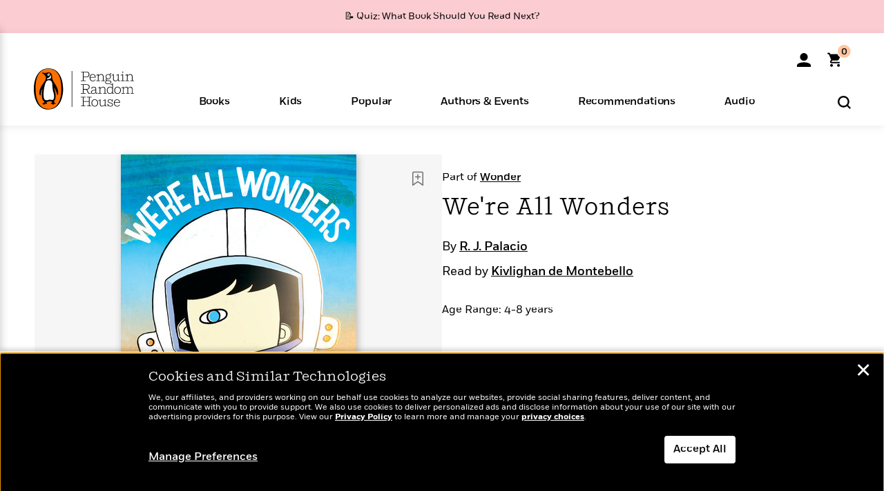

--- FILE ---
content_type: text/html; charset=UTF-8
request_url: https://www.penguinrandomhouse.com/ajaxc/audio/ac8e6e344c20d0c925e1aaaeaf12375a61a2939cc57b0e8f5eb42b073b77cd3c-9780525494225
body_size: -117
content:
https://assetbucketpublic.7169.prh.com/9780/525/494/225/asset-type-id-audio-samples/9780525494225_CLM128_1_r1.mp3

--- FILE ---
content_type: text/html; charset=UTF-8
request_url: https://www.penguinrandomhouse.com/ajax/nonce/?referer=https%3A%2F%2Fwww.penguinrandomhouse.com%2Fbooks%2F555247%2Fwere-all-wonders-by-written-and-illustrated-by-r-j-palacio%2F9780525494225%2F%3Fref%3DPRHA41A0D52358A&w=15a945a0-553f-4cb8-894f-0c218ed42415
body_size: -134
content:
50bea83fa2c79df8a2e6eb2642f2b94d84c6188cb663628128c19478377bf175

--- FILE ---
content_type: text/html; charset=UTF-8
request_url: https://www.penguinrandomhouse.com/wp-admin/admin-ajax.php
body_size: -54
content:
{"isbns":[{"9780525494225":[{"450jpg":"https:\/\/images2.penguinrandomhouse.com\/cover\/\/9780525494225"},{"100gif":"https:\/\/images2.penguinrandomhouse.com\/cover\/100gif\/9780525494225"},{"200gif":"https:\/\/images2.penguinrandomhouse.com\/cover\/200gif\/9780525494225"},{"d":"https:\/\/images2.penguinrandomhouse.com\/cover\/d\/9780525494225"},{"m":"https:\/\/images2.penguinrandomhouse.com\/cover\/m\/9780525494225"},{"700jpg":"https:\/\/images2.penguinrandomhouse.com\/cover\/700jpg\/9780525494225"},{"g":"https:\/\/images2.penguinrandomhouse.com\/cover\/g\/9780525494225"},{"1330tif":"https:\/\/images2.penguinrandomhouse.com\/cover\/1330tif\/9780525494225"},{"tif":"https:\/\/images2.penguinrandomhouse.com\/cover\/tif\/9780525494225"},{"pdf":"https:\/\/images2.penguinrandomhouse.com\/cover\/pdf\/9780525494225"}]}],"clocktime":"Total execution time in seconds: 1.7026419639587"}


--- FILE ---
content_type: text/html; charset=UTF-8
request_url: https://www.penguinrandomhouse.com/ajaxc/get-affiliate-link/555247?affiliatesiteid=301
body_size: 1441
content:
{"message":"success","statusCode":0,"uniqueId":null,"workId":555247,"affiliateLinkResponses":[{"message":"success","statusCode":0,"affiliateData":[{"description":"Apple","displayName":"Apple Books","isbn":"9780525494225","linkUrl":"https:\/\/goto.applebooks.apple\/9780525494225?at=11l3IH&ct=PRHEFFDF5A7F1--9780525494225","onSaleDate":"2017-03-28T00:00:00.000+00:00","retailerId":3,"siteId":301,"trackingCode":"PRHEFFDF5A7F1"},{"description":"Audible","displayName":"Audible","isbn":"9780525494225","linkUrl":"https:\/\/www.amazon.com\/gp\/product\/B01N0NKMOD?tag=randohouseinc7986-20","onSaleDate":"2017-03-28T00:00:00.000+00:00","retailerId":15,"siteId":301,"trackingCode":"randohouseinc7986-20"},{"description":"audiobooks.com","displayName":"audiobooks.com","isbn":"9780525494225","linkUrl":"https:\/\/www.anrdoezrs.net\/click-8373827-11099382?SID=PRHEFFDF5A7F1--9780525494225&url=https:\/\/www.audiobooks.com\/audiobook\/9780525494225","onSaleDate":"2017-03-28T00:00:00.000+00:00","retailerId":18,"siteId":301,"trackingCode":"PRHEFFDF5A7F1"},{"description":"audiobookstore.com","displayName":"audiobookstore.com","isbn":"9780525494225","linkUrl":"https:\/\/audiobookstore.com\/isbn\/9780525494225?ref=PRHEFFDF5A7F1","onSaleDate":"2017-03-28T00:00:00.000+00:00","retailerId":27,"siteId":301,"trackingCode":"PRHEFFDF5A7F1"},{"description":"B&N","displayName":"Barnes & Noble","isbn":"9780525494225","linkUrl":"https:\/\/barnesandnoble.sjv.io\/c\/128773\/1894547\/22009?subId1=PRHEFFDF5A7F1&u=https%3A%2F%2Fwww.barnesandnoble.com%2Fw%2F%3Fean%3D2940172050688","onSaleDate":"2017-03-28T00:00:00.000+00:00","retailerId":2,"siteId":301,"trackingCode":"PRHEFFDF5A7F1"},{"description":"Chirp","displayName":"Chirp","isbn":"9780525494225","linkUrl":"https:\/\/www.tkqlhce.com\/click-8373827-15034133?sid=PRHEFFDF5A7F1&url=https%3A%2F%2Fwww.chirpbooks.com%2Fisbn%2F9780525494225","onSaleDate":"2017-03-28T00:00:00.000+00:00","retailerId":33,"siteId":301,"trackingCode":"PRHEFFDF5A7F1"},{"description":"Google Play Store","displayName":"Google Play","isbn":"9780525494225","linkUrl":"https:\/\/play.google.com\/store\/audiobooks\/details?id=ISBN_9780525494225&PAffiliateID=1011ld4r&PCamRefID=PRHEFFDF5A7F1","onSaleDate":"2017-03-28T00:00:00.000+00:00","retailerId":22,"siteId":301,"trackingCode":"PRHEFFDF5A7F1"},{"description":"Kobo","displayName":"Kobo","isbn":"9780525494225","linkUrl":"https:\/\/click.linksynergy.com\/link?id=VD9*lkiWNd8&offerid=258185.12829781935712206&type=2&u1=PRHEFFDF5A7F1--9780525494225&murl=https%3A%2F%2Fwww.kobo.com%2Fsearch%3Fquery%3D9780525494225","onSaleDate":"2017-03-28T00:00:00.000+00:00","retailerId":1,"siteId":301,"trackingCode":"PRHEFFDF5A7F1"},{"description":"Libro.fm","displayName":"Libro.fm","isbn":"9780525494225","linkUrl":"https:\/\/libro.fm\/audiobooks\/9780525494225?prhc=PRHEFFDF5A7F1","onSaleDate":"2017-03-28T00:00:00.000+00:00","retailerId":28,"siteId":301,"trackingCode":"PRHEFFDF5A7F1"},{"description":"Spotify","displayName":"Spotify","isbn":"9780525494225","linkUrl":"https:\/\/open.spotify.com\/show\/3KbXcD1fdxwfij8WZmIaGj","onSaleDate":"2017-03-28T00:00:00.000+00:00","retailerId":34,"siteId":301,"trackingCode":"PRHEFFDF5A7F1"}],"authorName":"R. J. Palacio","bookTitle":"We're All Wonders","categories":"Children's Books, Audiobooks","format":"Audiobook Download","isbn":"9780525494225","onSaleDate":"2017-03-28T00:00:00.000+00:00","uniqueId":"","currentDate":"2026-01-30T07:05:41.499+00:00"},{"message":"success","statusCode":0,"affiliateData":[{"description":"Amazon","displayName":"Amazon","isbn":"9781524766498","linkUrl":"https:\/\/www.amazon.com\/gp\/product\/1524766496?tag=randohouseinc7986-20","onSaleDate":"2017-03-28T00:00:00.000+00:00","retailerId":7,"siteId":301,"trackingCode":"randohouseinc7986-20"},{"description":"B&N","displayName":"Barnes & Noble","isbn":"9781524766498","linkUrl":"https:\/\/barnesandnoble.sjv.io\/c\/128773\/1894547\/22009?subId1=PRHEFFDF5A7F1&u=https%3A%2F%2Fwww.barnesandnoble.com%2Fw%2F%3Fean%3D9781524766498","onSaleDate":"2017-03-28T00:00:00.000+00:00","retailerId":2,"siteId":301,"trackingCode":"PRHEFFDF5A7F1"},{"description":"Books A Million","displayName":"Books A Million","isbn":"9781524766498","linkUrl":"https:\/\/www.tkqlhce.com\/click-8373827-10747236?SID=PRHEFFDF5A7F1--9781524766498&url=https:\/\/www.booksamillion.com\/p\/9781524766498","onSaleDate":"2017-03-28T00:00:00.000+00:00","retailerId":5,"siteId":301,"trackingCode":"PRHEFFDF5A7F1"},{"description":"Bookshop.org","displayName":"Bookshop.org","isbn":"9781524766498","linkUrl":"https:\/\/bookshop.org\/a\/2186\/9781524766498?prhc=PRHEFFDF5A7F1","onSaleDate":"2017-03-28T00:00:00.000+00:00","retailerId":29,"siteId":301,"trackingCode":"PRHEFFDF5A7F1"},{"description":"Hudson Booksellers","displayName":"Hudson Booksellers","isbn":"9781524766498","linkUrl":"https:\/\/www.hudsonbooksellers.com\/book\/9781524766498?utm_source=prh&utm_medium=affiliate&utm_term=301&utm_content=PRHEFFDF5A7F1--9781524766498&utm_campaign=9781524766498","onSaleDate":"2017-03-28T00:00:00.000+00:00","retailerId":25,"siteId":301,"trackingCode":"PRHEFFDF5A7F1"},{"description":"Powell's","displayName":"Powell's","isbn":"9781524766498","linkUrl":"https:\/\/www.powells.com\/book\/-9781524766498?utm_source=randomhouse&utm_campaign=randomhouse&utm_content=PRHEFFDF5A7F1--9781524766498","onSaleDate":"2017-03-28T00:00:00.000+00:00","retailerId":9,"siteId":301,"trackingCode":"PRHEFFDF5A7F1"},{"description":"Target","displayName":"Target","isbn":"9781524766498","linkUrl":"https:\/\/goto.target.com\/c\/128773\/81938\/2092?subId1=PRHEFFDF5A7F1--9781524766498&u=https%3A%2F%2Fwww.target.com%2Fs%3FsearchTerm%3D9781524766498","onSaleDate":"2017-03-28T00:00:00.000+00:00","retailerId":23,"siteId":301,"trackingCode":"PRHEFFDF5A7F1"},{"description":"Walmart","displayName":"Walmart","isbn":"9781524766498","linkUrl":"https:\/\/goto.walmart.com\/c\/128773\/565706\/9383?subId1=PRHEFFDF5A7F1&veh=aff&sourceid=imp_000011112222333344&u=https%3A%2F%2Fwww.walmart.com%2Fsearch%3Fquery%3D9781524766498","onSaleDate":"2017-03-28T00:00:00.000+00:00","retailerId":4,"siteId":301,"trackingCode":"PRHEFFDF5A7F1"}],"authorName":"R. J. Palacio","bookTitle":"We're All Wonders","categories":"Children's Books, Children's Picture Books","format":"Hardcover","isbn":"9781524766498","onSaleDate":"2017-03-28T00:00:00.000+00:00","uniqueId":"","currentDate":"2026-01-30T07:05:41.509+00:00"},{"message":"success","statusCode":0,"affiliateData":[{"description":"Amazon","displayName":"Amazon","isbn":"9781524766511","linkUrl":"https:\/\/www.amazon.com\/gp\/product\/B01M64V9OT?tag=randohouseinc7986-20","onSaleDate":"2017-03-28T00:00:00.000+00:00","retailerId":7,"siteId":301,"trackingCode":"randohouseinc7986-20"},{"description":"Apple","displayName":"Apple Books","isbn":"9781524766511","linkUrl":"https:\/\/goto.applebooks.apple\/9781524766511?at=11l3IH&ct=PRHEFFDF5A7F1--9781524766511","onSaleDate":"2017-03-28T00:00:00.000+00:00","retailerId":3,"siteId":301,"trackingCode":"PRHEFFDF5A7F1"},{"description":"B&N","displayName":"Barnes & Noble","isbn":"9781524766511","linkUrl":"https:\/\/barnesandnoble.sjv.io\/c\/128773\/1894547\/22009?subId1=PRHEFFDF5A7F1&u=https%3A%2F%2Fwww.barnesandnoble.com%2Fw%2F%3Fean%3D9781524766511","onSaleDate":"2017-03-28T00:00:00.000+00:00","retailerId":2,"siteId":301,"trackingCode":"PRHEFFDF5A7F1"},{"description":"Books A Million","displayName":"Books A Million","isbn":"9781524766511","linkUrl":"https:\/\/www.tkqlhce.com\/click-8373827-10747236?SID=PRHEFFDF5A7F1--9781524766511&url=https:\/\/www.booksamillion.com\/p\/9781524766511","onSaleDate":"2017-03-28T00:00:00.000+00:00","retailerId":5,"siteId":301,"trackingCode":"PRHEFFDF5A7F1"},{"description":"Google Play Store","displayName":"Google Play","isbn":"9781524766511","linkUrl":"https:\/\/play.google.com\/store\/books\/details?id=ISBN_9781524766511&PAffiliateID=1011ld4r&PCamRefID=PRHEFFDF5A7F1","onSaleDate":"2017-03-28T00:00:00.000+00:00","retailerId":22,"siteId":301,"trackingCode":"PRHEFFDF5A7F1"},{"description":"Kobo","displayName":"Kobo","isbn":"9781524766511","linkUrl":"https:\/\/click.linksynergy.com\/link?id=VD9*lkiWNd8&offerid=258185.12829781935712206&type=2&u1=PRHEFFDF5A7F1--9781524766511&murl=https%3A%2F%2Fwww.kobo.com%2Fsearch%3Fquery%3D9781524766511","onSaleDate":"2017-03-28T00:00:00.000+00:00","retailerId":1,"siteId":301,"trackingCode":"PRHEFFDF5A7F1"}],"authorName":"R. J. Palacio","bookTitle":"We're All Wonders","categories":"Children's Books, Children's Picture Books","format":"Ebook","isbn":"9781524766511","onSaleDate":"2017-03-28T00:00:00.000+00:00","uniqueId":"","currentDate":"2026-01-30T07:05:41.516+00:00"}]}

--- FILE ---
content_type: application/x-javascript;charset=utf-8
request_url: https://scode.randomhouse.com/id?d_visid_ver=3.3.0&d_fieldgroup=A&mcorgid=683138055267EABE0A490D4C%40AdobeOrg&mid=05419026975497280966770403071658166297&ts=1769759857636
body_size: -40
content:
{"mid":"05419026975497280966770403071658166297"}